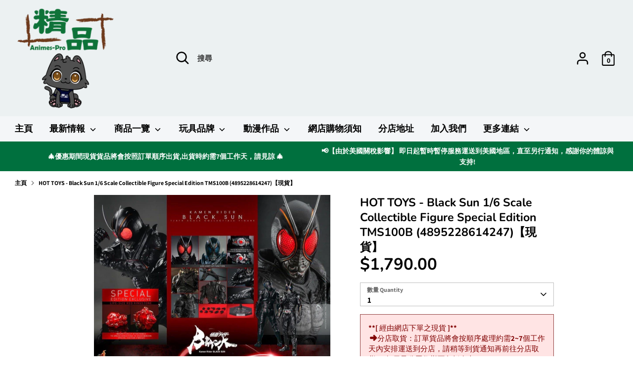

--- FILE ---
content_type: application/javascript
request_url: https://sleekflow.io/whatsapp-button.js
body_size: 3858
content:
function whatsappButton({
  brandName: t = '',
  buttonName: e = '',
  brandSubtitleText: a = '',
  welcomeMessage: i = '',
  phoneNumber: o = '',
  brandImageUrl: r = '',
  callToAction: n = '',
  buttonSize: l = 'large',
  buttonIconSize: w = 22,
  prefillMessage: p = '',
  buttonPosition: d = 'right',
  poweredByColor: s,
}) {
  var c = '' === p ? i : p,
    g = '' !== e;
  let b = `
      <div>
        
<style>
 @font-face {
    font-family: 'Inter';
    font-style: normal;
    font-weight: 400;
    font-display: swap;
    src: url(https://fonts.gstatic.com/s/inter/v12/UcC73FwrK3iLTeHuS_fvQtMwCp50KnMa25L7W0Q5n-wU.woff2) format('woff2');
    unicode-range: U+0100-024F, U+0259, U+1E00-1EFF, U+2020, U+20A0-20AB, U+20AD-20CF, U+2113, U+2C60-2C7F, U+A720-A7FF;
  }
  
  @font-face {
    font-family: 'Inter';
    font-style: normal;
    font-weight: 400;
    font-display: swap;
    src: url(https://fonts.gstatic.com/s/inter/v12/UcC73FwrK3iLTeHuS_fvQtMwCp50KnMa1ZL7W0Q5nw.woff2) format('woff2');
    unicode-range: U+0000-00FF, U+0131, U+0152-0153, U+02BB-02BC, U+02C6, U+02DA, U+02DC, U+2000-206F, U+2074, U+20AC, U+2122, U+2191, U+2193, U+2212, U+2215, U+FEFF, U+FFFD;
  }
  
  @font-face {
    font-family: 'Inter';
    font-style: normal;
    font-weight: 700;
    font-display: swap;
    src: url(https://fonts.gstatic.com/s/inter/v12/UcC73FwrK3iLTeHuS_fvQtMwCp50KnMa25L7W0Q5n-wU.woff2) format('woff2');
    unicode-range: U+0100-024F, U+0259, U+1E00-1EFF, U+2020, U+20A0-20AB, U+20AD-20CF, U+2113, U+2C60-2C7F, U+A720-A7FF;
  }
  
  @font-face {
    font-family: 'Inter';
    font-style: normal;
    font-weight: 700;
    font-display: swap;
    src: url(https://fonts.gstatic.com/s/inter/v12/UcC73FwrK3iLTeHuS_fvQtMwCp50KnMa1ZL7W0Q5nw.woff2) format('woff2');
    unicode-range: U+0000-00FF, U+0131, U+0152-0153, U+02BB-02BC, U+02C6, U+02DA, U+02DC, U+2000-206F, U+2074, U+20AC, U+2122, U+2191, U+2193, U+2212, U+2215, U+FEFF, U+FFFD;
  }
  
    @font-face {
      font-family: 'Helvetica';
      font-style: normal;
      font-weight: normal;
      font-display: optional;
      src: local('Helvetica');
  }
  
   :root {
      --color-navyblue-900: hsl(230, 54%, 11%);
      --color-gray-700: hsl(240, 1%, 31%);
      --color-text-secondary: var(--color-gray-700);
      --color-whatsapp-green-light:hsl(142, 70%,49%);
      --color-whatsapp-green-dark:hsl(173, 86%, 20%)
  }
  
  .uEttEkIAjg {
      font-family: "Inter", "Noto Sans TC", "Noto Sans SC", "Helvetica", "Arial", sans-serif;
      font-weight: 700 !important;
  }
  #VlbYdPXjpw *,
#VlbYdPXjpw *:before,
#VlbYdPXjpw *:after {
  box-sizing: border-box;
}

#VlbYdPXjpw .RpNjROAhBr pre {
  font-family: 'Inter', 'Noto Sans TC', 'Noto Sans SC', 'Helvetica', 'Arial',
    sans-serif !important;
  white-space: pre-wrap !important;
  background: white !important;
  color: var(--color-gray-700) !important;
  margin: 0 !important;
  font-size: 16px !important;
  font-weight: normal !important;
  padding: 0px !important;
}

#VlbYdPXjpw .VVontCYsvK + .tbpwgaeovA {
  font-family: 'Inter', 'Noto Sans TC', 'Noto Sans SC', 'Helvetica', 'Arial',
    sans-serif !important;
}

#VlbYdPXjpw .VVontCYsvK {
  position: fixed;
  right: 40px;
  bottom: 0;
  display: flex;
  flex-direction: column;
  z-index: 99999;
}

#VlbYdPXjpw .XMSFSHpsCX {
  left: 40px;
  right: unset;
}

#VlbYdPXjpw .XMSFSHpsCX .wrGrRXiKsa {
  justify-content: flex-start;
}

#VlbYdPXjpw .XMSFSHpsCX .LbXnKujYyn {
  text-align: left;
}

@media screen and (max-width: 640px) {
  #VlbYdPXjpw .VVontCYsvK {
    right: 24px;
  }

  #VlbYdPXjpw .XMSFSHpsCX {
    left: 24px;
    right: unset;
  }

  #VlbYdPXjpw .fGMhpAdpto {
    display: none !important;
  }
}

#VlbYdPXjpw .PDqPwYqjRK {
  width: 48px;
  height: 48px;
  border-radius: 500px;
}

#VlbYdPXjpw .RpNjROAhBr {
  font-family: 'Inter', 'Noto Sans TC', 'Noto Sans SC', 'Helvetica', 'Arial',
    sans-serif;
  margin-bottom: 16px !important;
  display: grid;
  height: 453px !important;
  grid-template-rows: 81px minmax(0px, 1fr);
  overflow: hidden;
  border-radius: 24px !important;
  background-color: white !important;
  box-shadow: 0 24px 50px 10px rgba(0, 102, 255, 0.07);
  max-width: 498px;
  width: calc(100vw - 60px);
}

#VlbYdPXjpw .SsGGHcQvoX {
  padding: 16px 24px;
  display: flex;
  align-items: flex-start;
  justify-content: space-between;
  background-color: var(--color-whatsapp-green-dark) !important;
}

#VlbYdPXjpw .KbnEpwBPIT {
  flex-direction: column;
  position: relative;
  display: flex;
  height: 100%;
  width: 100%;
  background-color: white !important;
  padding: 24px;
}

#VlbYdPXjpw .szutngwTYy {
  z-index: 10;
  display: flex;
  height: max-content;
  max-height: 100%;
  max-width: 80%;
  flex-direction: column;
  overflow: auto;
  border-radius: 16px;
  background-color: white !important;
  padding: 10px 18px;
}

#VlbYdPXjpw .NppbafMUyP {
  z-index: 50;
  display: flex;
  width: 100%;
  background-color: white !important;
  padding: 20px 24px;

  flex-direction: column;
}

#VlbYdPXjpw .QWVvtuTANh:hover {
  opacity: 80%;
  transition: 0.3s;
}

#VlbYdPXjpw .QWVvtuTANh {
  cursor: pointer;
  justify-content: center;
  border-width: 0;
  display: flex;
  height: 56px;
  width: 100%;
  align-items: center;
  align-self: end;
  border-radius: 500px !important;
  background-color: var(--color-whatsapp-green-light) !important;
}

#VlbYdPXjpw .RNKjjPoyxY {
  position: relative;
  display: flex;
  align-items: center;
  justify-content: center;
}

#VlbYdPXjpw .DWaaJMXybu {
  color: white;
  font-size: 16px !important;
  padding-left: 8px;
  margin: 0;
}

#VlbYdPXjpw .uHauBudgHa:hover {
  opacity: 80%;
  transition: 0.3s;
}

#VlbYdPXjpw .uHauBudgHa {
  cursor: pointer;
  justify-content: center;
  border-width: 0;
  display: flex;
  width: auto;
  align-items: center;
  align-self: end;
  border-radius: 500px !important;
  background-color: var(--color-whatsapp-green-light) !important;
  height: auto;
}

#VlbYdPXjpw .XMSFSHpsCX .uHauBudgHa {
  align-self: start;
}

#VlbYdPXjpw .frpyDZDXmr {
  padding: 9px;
}

#VlbYdPXjpw .iDaSbYRFvw {
  padding: 13px;
}

#VlbYdPXjpw .CyYXYbvGvS {
  padding: 17px;
}

#VlbYdPXjpw .BgLlKAJvRP {
  padding-right: 40px !important;
  padding-left: 40px !important;
}

#VlbYdPXjpw .rWdaimLeGe {
  position: relative;
  display: flex;
  align-items: center;
  justify-content: center;
}

#VlbYdPXjpw #ZaRLaVuCJo {
  cursor: pointer;
}

#VlbYdPXjpw .WaLmFzswMP {
  margin-left: 8px;
}

#VlbYdPXjpw .hFEKXFrIUT {
  color: white;
  font-size: 16px !important;
  margin-top: 0;
  margin-bottom: 0;
}

#VlbYdPXjpw .zrkmnBlAdQ {
  color: hsl(209 77% 60%) !important;
  text-decoration: none;
}

#VlbYdPXjpw .ZFhOfupkKO {
  display: inline-block;
  position: relative;
  top: 2px;
}

#VlbYdPXjpw .ZFhOfupkKO svg {
  margin-right: 6px;
  margin-bottom: 1px;
}

#VlbYdPXjpw .FEgcEzTHhH {
  margin-top: 12px;
  margin-bottom: 0;
  text-align: center;
  font-size: 16px !important;
}

#VlbYdPXjpw .LbXnKujYyn {
  margin-top: 12px;
  text-align: right;
  padding-right: 12px;
  font-size: 13px;
}

#VlbYdPXjpw .tbpwgaeovA {
  font-size: 14px;
  position: fixed;
  mix-blend-mode: difference;
  bottom: 14px;

  z-index: 99999;
  color: #bbbbbb;
}

#VlbYdPXjpw .tbpwgaeovA.right {
  right: 123px;
}

#VlbYdPXjpw .tbpwgaeovA.left {
  left: 55px;
}

@media screen and (max-width: 640px) {
  #VlbYdPXjpw .tbpwgaeovA.right {
    right: 107px;
  }

  #VlbYdPXjpw .tbpwgaeovA.left {
    left: 40px;
  }
}

#VlbYdPXjpw #GXwntTsFNg {
  font-family: 'Inter', 'Noto Sans TC', 'Noto Sans SC', 'Helvetica', 'Arial',
    sans-serif;
  width: 100%;
  min-width: 180px;
}

#VlbYdPXjpw #dvwsGuMRZU {
  margin: 14px 0;
  text-align: right;
  padding-right: 12px;
  font-size: 14px;
}

#VlbYdPXjpw .XMSFSHpsCX #GXwntTsFNg {
  right: unset;
}

#VlbYdPXjpw .XMSFSHpsCX #dvwsGuMRZU {
  text-align: left;
}

#VlbYdPXjpw #musDNsGMxS {
  /* inline-block relative top-[1px] */
  position: relative;
  display: inline-block;
  top: 1px;
}

#VlbYdPXjpw #dVVchaTGdg {
  color: hsl(209 77% 60%) !important;
  text-decoration: none;
}

#VlbYdPXjpw #nViIOdIHWq {
  width: 100%;
  min-width: 180px;
}

#VlbYdPXjpw .wrGrRXiKsa {
  display: flex;
  flex-direction: column;
  justify-content: flex-end;
}

#VlbYdPXjpw .DGbGvbOMqu .wrGrRXiKsa {
  position: relative !important;
}

#VlbYdPXjpw .HyJjhKHENN {
  z-index: 10;
  width: 100%;
  display: flex;
  justify-content: flex-end;
}

#VlbYdPXjpw .XaAfnAcWZV {
  display: flex;
  background-color: #dcf7c5 !important;
  margin-top: 16px;
  padding: 18px;
  border-radius: 16px;
  width: 80%;
  overflow: auto;
  max-height: 80px;
  font-size: 16px !important;
  font-weight: normal !important;
}

#VlbYdPXjpw .szutngwTYy::-webkit-scrollbar {
  width: 4px !important;
  border-radius: 20px !important;
}

#VlbYdPXjpw .szutngwTYy::-webkit-scrollbar-track {
  border-radius: 10px !important;
}

#VlbYdPXjpw .szutngwTYy::-webkit-scrollbar-thumb {
  background: #c8c8c8 !important;
  border-radius: 10px !important;
}

#VlbYdPXjpw .XaAfnAcWZV::-webkit-scrollbar {
  width: 4px !important;
  border-radius: 20px !important;
}

#VlbYdPXjpw .XaAfnAcWZV::-webkit-scrollbar-track {
  border-radius: 10px !important;
}

#VlbYdPXjpw .XaAfnAcWZV::-webkit-scrollbar-thumb {
  background: #c8c8c8 !important;
  border-radius: 10px !important;
}

#VlbYdPXjpw .QCrlOWwRQi {
  margin: 0;
  font-size: 14px !important;
  line-height: 18px !important;
  color: white !important;
}

#VlbYdPXjpw .CyYVAiUmGb {
  font-size: 20px !important;
  font-weight: 500 !important;
  line-height: 25px !important;
  margin: 0 !important;
  color: white !important;
  padding-bottom: 0 !important;
}

#VlbYdPXjpw .XwgKwiuVPw {
  font-size: 14px !important;
  font-weight: 500 !important;
  font-family: 'Inter', 'Noto Sans TC', 'Noto Sans SC', 'Helvetica', 'Arial',
    sans-serif;
  margin-bottom: 8px !important;
  margin-top: 0 !important;
  color: var(--color-navyblue-900) !important;
  min-height: 17px !important;
}

</style>

        
<div id='VlbYdPXjpw'>
  <div class='VVontCYsvK {{buttonPosition}}' style="bottom:30px;">
      <div id='wa-chat-window' class='RpNjROAhBr'>
        <div class='SsGGHcQvoX'>
          <div style='display:flex;width:100%'>
              <img alt='logo' src='{{brandImageUrl}}' class='PDqPwYqjRK'/>
              <div style='padding-left:8px;display:flex;flex-direction:column;color:white'>
                <p class='CyYVAiUmGb'>
                    {{brandName}}
                </p>
                <p class='QCrlOWwRQi'>{{brandSubtitleText}}</p>
              </div>
          </div>
          <svg viewBox='0 0 15 14' fill='#000' xmlns='http://www.w3.org/2000/svg' id='ZaRLaVuCJo' width='20'
              height='20' style='background-color:transparent;fill:white;color:white'>
              <path d='m2.674.569.106.093 4.754 4.754L12.288.662a1.12 1.12 0 0 1 1.678 1.48l-.094.105L9.118 7l4.754 4.753a1.12 1.12 0 0 1-1.479 1.678l-.105-.093-4.754-4.754-4.754 4.754a1.12 1.12 0 0 1-1.678-1.479l.093-.105L5.95 7 1.195 2.247A1.12 1.12 0 0 1 2.675.569Z'>
              </path>
          </svg>
        </div>
        <div class='KbnEpwBPIT'>
          <div class='szutngwTYy'>
              <p
              class='XwgKwiuVPw'
              >
                {{brandName}}
              </p>
              <pre>{{welcomeMessage}}</pre>
            </div>
          {{prefillMessageSection}}
          <img style='max-width:100%;top:0;left:0;position:absolute;object-fit:cover' alt='WhatsApp Background' src='https://sleekflow.io/static/images/wts-bg.jpg'/>
        </div>
        <div class='NppbafMUyP'>
            <a rel='noopener noreferrer' target='_blank'
              style='text-decoration:none;width:100%'
              href='https://api.whatsapp.com/send?phone={{phoneNumber}}&amp;text={{defaultChatMessage}}'>
              <button class='QWVvtuTANh'>
                  <div class='RNKjjPoyxY'>
                    <svg viewBox='0 0 22 22' fill='none' xmlns='http://www.w3.org/2000/svg' width='22' height='22'>
                      <path d='m.76 21.24 1.412-5.12A10.324 10.324 0 0 1 .76 10.93C.76 5.35 5.35.76 10.964.76 16.58.76 21.24 5.35 21.24 10.93c0 5.578-4.661 10.31-10.276 10.31-1.765 0-3.46-.565-4.978-1.413L.76 21.24Z' fill='#EDEDED'></path>
                        <path d='m6.268 17.991.318.177c1.307.812 2.825 1.306 4.414 1.306 4.626 0 8.474-3.848 8.474-8.545 0-4.696-3.848-8.404-8.51-8.404-4.66 0-8.439 3.743-8.439 8.404 0 1.624.46 3.213 1.307 4.555l.212.318-.812 2.966 3.036-.777Z' fill='#25D366'></path>
                      <path d='m8.245 6.198-.671-.036a.802.802 0 0 0-.565.212c-.318.283-.848.812-.989 1.519-.247 1.059.141 2.33 1.06 3.601.918 1.271 2.683 3.32 5.79 4.202.989.283 1.766.106 2.402-.282.494-.318.812-.812.918-1.342l.105-.494a.355.355 0 0 0-.176-.389l-2.225-1.024a.337.337 0 0 0-.423.106l-.883 1.13a.275.275 0 0 1-.283.07c-.6-.211-2.613-1.059-3.707-3.177-.036-.106-.036-.212.035-.283l.848-.953c.07-.106.105-.247.07-.353L8.527 6.41a.308.308 0 0 0-.282-.212Z' fill='#FEFEFE'></path>
                    </svg>
                    <p class='DWaaJMXybu uEttEkIAjg'>{{callToAction}}</p>
                  </div>
              </button>
            </a>
            
        </div>
      </div>
      <button class='uHauBudgHa {{buttonSize}} {{buttonPadding}}'>
        <div class='rWdaimLeGe'>
          <div style='width: {{buttonIconSize}}px;height: {{buttonIconSize}}px'>
            <svg viewBox='0 0 22 22' fill='none' xmlns='http://www.w3.org/2000/svg' width='{{buttonIconSize}}' height='{{buttonIconSize}}'>
              <path d='m.76 21.24 1.412-5.12A10.324 10.324 0 0 1 .76 10.93C.76 5.35 5.35.76 10.964.76 16.58.76 21.24 5.35 21.24 10.93c0 5.578-4.661 10.31-10.276 10.31-1.765 0-3.46-.565-4.978-1.413L.76 21.24Z' fill='#EDEDED'></path>
              <path d='m6.268 17.991.318.177c1.307.812 2.825 1.306 4.414 1.306 4.626 0 8.474-3.848 8.474-8.545 0-4.696-3.848-8.404-8.51-8.404-4.66 0-8.439 3.743-8.439 8.404 0 1.624.46 3.213 1.307 4.555l.212.318-.812 2.966 3.036-.777Z' fill='#25D366'></path>
              <path d='m8.245 6.198-.671-.036a.802.802 0 0 0-.565.212c-.318.283-.848.812-.989 1.519-.247 1.059.141 2.33 1.06 3.601.918 1.271 2.683 3.32 5.79 4.202.989.283 1.766.106 2.402-.282.494-.318.812-.812.918-1.342l.105-.494a.355.355 0 0 0-.176-.389l-2.225-1.024a.337.337 0 0 0-.423.106l-.883 1.13a.275.275 0 0 1-.283.07c-.6-.211-2.613-1.059-3.707-3.177-.036-.106-.036-.212.035-.283l.848-.953c.07-.106.105-.247.07-.353L8.527 6.41a.308.308 0 0 0-.282-.212Z' fill='#FEFEFE'></path>
            </svg>
          </div>
          <p class='hFEKXFrIUT uEttEkIAjg {{buttonMargin}}'>{{buttonName}}</p>
        </div>
      </button>
      
  </div>
  
</div>

      </div>  
       `;
  var f = {
    regular: 'frpyDZDXmr',
    large: 'CyYXYbvGvS',
    small: 'wa-button-size-small',
  };
  (b = (b = (b = (b = (b = (b = (b = (b = b.replaceAll(
    '{{buttonName}}',
    e,
  )).replaceAll('{{brandImageUrl}}', r)).replaceAll(
    '{{brandName}}',
    t,
  )).replaceAll('{{brandSubtitleText}}', a)).replaceAll(
    '{{buttonSize}}',
    f[l] || f.large,
  )).replaceAll('{{callToAction}}', n)).replaceAll(
    '{{phoneNumber}}',
    o,
  )).replaceAll('{{prefillMessage}}', p)),
    (b =
      '' === p
        ? b.replaceAll('{{prefillMessageSection}}', '')
        : b.replaceAll(
            '{{prefillMessageSection}}',
            "<div class='HyJjhKHENN'><div class='XaAfnAcWZV'>" +
              p +
              '</div></div>',
          )),
    (b = (b = (b = (b =
      'left' === d
        ? b.replaceAll('{{buttonPosition}}', 'XMSFSHpsCX')
        : b.replaceAll('{{buttonPosition}}', '')).replaceAll(
      'text={{defaultChatMessage}}',
      'text=' + c.replace(/(?:\r\n|\r|\n)/g, '%0a'),
    )).replaceAll('{{welcomeMessage}}', i)).replaceAll(
      '{{buttonIconSize}}',
      w,
    )),
    (b = g
      ? (b = b.replaceAll(
          '{{buttonMargin}}',
          'WaLmFzswMP',
        )).replaceAll('{{buttonPadding}}', 'BgLlKAJvRP')
      : (b = b.replaceAll('{{buttonMargin}}', '')).replaceAll(
          '{{buttonPadding}}',
          '',
        )),
    (b = (b = s
      ? (b = b.replaceAll('{{poweredByColor}}', 'color: ' + s)).replaceAll(
          '{{hideBlendText}}',
          'display: none',
        )
      : (b = b.replaceAll(
          '{{poweredByColor}}',
          'color: white;opacity: 0',
        )).replaceAll('{{hideBlendText}}', '')).replaceAll(
      '{{poweredByBlendLabel}}',
      'left' === d ? 'left' : 'right',
    )),
    document.querySelector('body').insertAdjacentHTML('beforeend', b),
    (document.querySelector('#wa-chat-window').style.display = 'none'),
    (document.querySelector('.uHauBudgHa').onclick = () => {
      var t = document.querySelector('#wa-chat-window'),
        e = window.getComputedStyle(t).display;
      t.style.display = 'none' === e ? 'grid' : 'none';
    }),
    (document.querySelector('#ZaRLaVuCJo').onclick = () => {
      document.querySelector('#wa-chat-window').style.display = 'none';
    });
}


--- FILE ---
content_type: application/javascript
request_url: https://prism.app-us1.com/?a=649711925&u=https%3A%2F%2Fanimes-pro.com%2Fproducts%2Fblack-sun-1-6-scale-collectible-figure-special-edition
body_size: 122
content:
window.visitorGlobalObject=window.visitorGlobalObject||window.prismGlobalObject;window.visitorGlobalObject.setVisitorId('3203d2ca-c235-4b2f-8343-8a5304633393', '649711925');window.visitorGlobalObject.setWhitelistedServices('tracking', '649711925');